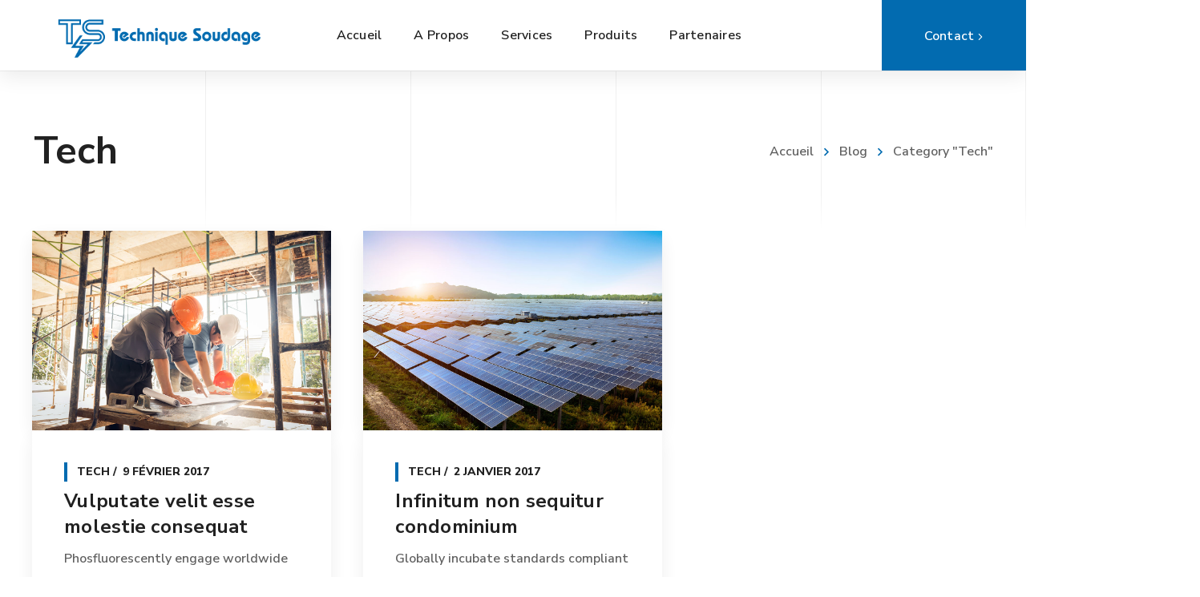

--- FILE ---
content_type: text/html; charset=utf-8
request_url: https://www.google.com/recaptcha/api2/anchor?ar=1&k=6Let-scpAAAAABKFr8CAAH0TycOeZ2z7moysp_VI&co=aHR0cHM6Ly93d3cudGVjaG5pcXVlc291ZGFnZS5jb206NDQz&hl=en&v=PoyoqOPhxBO7pBk68S4YbpHZ&size=invisible&anchor-ms=20000&execute-ms=30000&cb=tv88py70ha0c
body_size: 48706
content:
<!DOCTYPE HTML><html dir="ltr" lang="en"><head><meta http-equiv="Content-Type" content="text/html; charset=UTF-8">
<meta http-equiv="X-UA-Compatible" content="IE=edge">
<title>reCAPTCHA</title>
<style type="text/css">
/* cyrillic-ext */
@font-face {
  font-family: 'Roboto';
  font-style: normal;
  font-weight: 400;
  font-stretch: 100%;
  src: url(//fonts.gstatic.com/s/roboto/v48/KFO7CnqEu92Fr1ME7kSn66aGLdTylUAMa3GUBHMdazTgWw.woff2) format('woff2');
  unicode-range: U+0460-052F, U+1C80-1C8A, U+20B4, U+2DE0-2DFF, U+A640-A69F, U+FE2E-FE2F;
}
/* cyrillic */
@font-face {
  font-family: 'Roboto';
  font-style: normal;
  font-weight: 400;
  font-stretch: 100%;
  src: url(//fonts.gstatic.com/s/roboto/v48/KFO7CnqEu92Fr1ME7kSn66aGLdTylUAMa3iUBHMdazTgWw.woff2) format('woff2');
  unicode-range: U+0301, U+0400-045F, U+0490-0491, U+04B0-04B1, U+2116;
}
/* greek-ext */
@font-face {
  font-family: 'Roboto';
  font-style: normal;
  font-weight: 400;
  font-stretch: 100%;
  src: url(//fonts.gstatic.com/s/roboto/v48/KFO7CnqEu92Fr1ME7kSn66aGLdTylUAMa3CUBHMdazTgWw.woff2) format('woff2');
  unicode-range: U+1F00-1FFF;
}
/* greek */
@font-face {
  font-family: 'Roboto';
  font-style: normal;
  font-weight: 400;
  font-stretch: 100%;
  src: url(//fonts.gstatic.com/s/roboto/v48/KFO7CnqEu92Fr1ME7kSn66aGLdTylUAMa3-UBHMdazTgWw.woff2) format('woff2');
  unicode-range: U+0370-0377, U+037A-037F, U+0384-038A, U+038C, U+038E-03A1, U+03A3-03FF;
}
/* math */
@font-face {
  font-family: 'Roboto';
  font-style: normal;
  font-weight: 400;
  font-stretch: 100%;
  src: url(//fonts.gstatic.com/s/roboto/v48/KFO7CnqEu92Fr1ME7kSn66aGLdTylUAMawCUBHMdazTgWw.woff2) format('woff2');
  unicode-range: U+0302-0303, U+0305, U+0307-0308, U+0310, U+0312, U+0315, U+031A, U+0326-0327, U+032C, U+032F-0330, U+0332-0333, U+0338, U+033A, U+0346, U+034D, U+0391-03A1, U+03A3-03A9, U+03B1-03C9, U+03D1, U+03D5-03D6, U+03F0-03F1, U+03F4-03F5, U+2016-2017, U+2034-2038, U+203C, U+2040, U+2043, U+2047, U+2050, U+2057, U+205F, U+2070-2071, U+2074-208E, U+2090-209C, U+20D0-20DC, U+20E1, U+20E5-20EF, U+2100-2112, U+2114-2115, U+2117-2121, U+2123-214F, U+2190, U+2192, U+2194-21AE, U+21B0-21E5, U+21F1-21F2, U+21F4-2211, U+2213-2214, U+2216-22FF, U+2308-230B, U+2310, U+2319, U+231C-2321, U+2336-237A, U+237C, U+2395, U+239B-23B7, U+23D0, U+23DC-23E1, U+2474-2475, U+25AF, U+25B3, U+25B7, U+25BD, U+25C1, U+25CA, U+25CC, U+25FB, U+266D-266F, U+27C0-27FF, U+2900-2AFF, U+2B0E-2B11, U+2B30-2B4C, U+2BFE, U+3030, U+FF5B, U+FF5D, U+1D400-1D7FF, U+1EE00-1EEFF;
}
/* symbols */
@font-face {
  font-family: 'Roboto';
  font-style: normal;
  font-weight: 400;
  font-stretch: 100%;
  src: url(//fonts.gstatic.com/s/roboto/v48/KFO7CnqEu92Fr1ME7kSn66aGLdTylUAMaxKUBHMdazTgWw.woff2) format('woff2');
  unicode-range: U+0001-000C, U+000E-001F, U+007F-009F, U+20DD-20E0, U+20E2-20E4, U+2150-218F, U+2190, U+2192, U+2194-2199, U+21AF, U+21E6-21F0, U+21F3, U+2218-2219, U+2299, U+22C4-22C6, U+2300-243F, U+2440-244A, U+2460-24FF, U+25A0-27BF, U+2800-28FF, U+2921-2922, U+2981, U+29BF, U+29EB, U+2B00-2BFF, U+4DC0-4DFF, U+FFF9-FFFB, U+10140-1018E, U+10190-1019C, U+101A0, U+101D0-101FD, U+102E0-102FB, U+10E60-10E7E, U+1D2C0-1D2D3, U+1D2E0-1D37F, U+1F000-1F0FF, U+1F100-1F1AD, U+1F1E6-1F1FF, U+1F30D-1F30F, U+1F315, U+1F31C, U+1F31E, U+1F320-1F32C, U+1F336, U+1F378, U+1F37D, U+1F382, U+1F393-1F39F, U+1F3A7-1F3A8, U+1F3AC-1F3AF, U+1F3C2, U+1F3C4-1F3C6, U+1F3CA-1F3CE, U+1F3D4-1F3E0, U+1F3ED, U+1F3F1-1F3F3, U+1F3F5-1F3F7, U+1F408, U+1F415, U+1F41F, U+1F426, U+1F43F, U+1F441-1F442, U+1F444, U+1F446-1F449, U+1F44C-1F44E, U+1F453, U+1F46A, U+1F47D, U+1F4A3, U+1F4B0, U+1F4B3, U+1F4B9, U+1F4BB, U+1F4BF, U+1F4C8-1F4CB, U+1F4D6, U+1F4DA, U+1F4DF, U+1F4E3-1F4E6, U+1F4EA-1F4ED, U+1F4F7, U+1F4F9-1F4FB, U+1F4FD-1F4FE, U+1F503, U+1F507-1F50B, U+1F50D, U+1F512-1F513, U+1F53E-1F54A, U+1F54F-1F5FA, U+1F610, U+1F650-1F67F, U+1F687, U+1F68D, U+1F691, U+1F694, U+1F698, U+1F6AD, U+1F6B2, U+1F6B9-1F6BA, U+1F6BC, U+1F6C6-1F6CF, U+1F6D3-1F6D7, U+1F6E0-1F6EA, U+1F6F0-1F6F3, U+1F6F7-1F6FC, U+1F700-1F7FF, U+1F800-1F80B, U+1F810-1F847, U+1F850-1F859, U+1F860-1F887, U+1F890-1F8AD, U+1F8B0-1F8BB, U+1F8C0-1F8C1, U+1F900-1F90B, U+1F93B, U+1F946, U+1F984, U+1F996, U+1F9E9, U+1FA00-1FA6F, U+1FA70-1FA7C, U+1FA80-1FA89, U+1FA8F-1FAC6, U+1FACE-1FADC, U+1FADF-1FAE9, U+1FAF0-1FAF8, U+1FB00-1FBFF;
}
/* vietnamese */
@font-face {
  font-family: 'Roboto';
  font-style: normal;
  font-weight: 400;
  font-stretch: 100%;
  src: url(//fonts.gstatic.com/s/roboto/v48/KFO7CnqEu92Fr1ME7kSn66aGLdTylUAMa3OUBHMdazTgWw.woff2) format('woff2');
  unicode-range: U+0102-0103, U+0110-0111, U+0128-0129, U+0168-0169, U+01A0-01A1, U+01AF-01B0, U+0300-0301, U+0303-0304, U+0308-0309, U+0323, U+0329, U+1EA0-1EF9, U+20AB;
}
/* latin-ext */
@font-face {
  font-family: 'Roboto';
  font-style: normal;
  font-weight: 400;
  font-stretch: 100%;
  src: url(//fonts.gstatic.com/s/roboto/v48/KFO7CnqEu92Fr1ME7kSn66aGLdTylUAMa3KUBHMdazTgWw.woff2) format('woff2');
  unicode-range: U+0100-02BA, U+02BD-02C5, U+02C7-02CC, U+02CE-02D7, U+02DD-02FF, U+0304, U+0308, U+0329, U+1D00-1DBF, U+1E00-1E9F, U+1EF2-1EFF, U+2020, U+20A0-20AB, U+20AD-20C0, U+2113, U+2C60-2C7F, U+A720-A7FF;
}
/* latin */
@font-face {
  font-family: 'Roboto';
  font-style: normal;
  font-weight: 400;
  font-stretch: 100%;
  src: url(//fonts.gstatic.com/s/roboto/v48/KFO7CnqEu92Fr1ME7kSn66aGLdTylUAMa3yUBHMdazQ.woff2) format('woff2');
  unicode-range: U+0000-00FF, U+0131, U+0152-0153, U+02BB-02BC, U+02C6, U+02DA, U+02DC, U+0304, U+0308, U+0329, U+2000-206F, U+20AC, U+2122, U+2191, U+2193, U+2212, U+2215, U+FEFF, U+FFFD;
}
/* cyrillic-ext */
@font-face {
  font-family: 'Roboto';
  font-style: normal;
  font-weight: 500;
  font-stretch: 100%;
  src: url(//fonts.gstatic.com/s/roboto/v48/KFO7CnqEu92Fr1ME7kSn66aGLdTylUAMa3GUBHMdazTgWw.woff2) format('woff2');
  unicode-range: U+0460-052F, U+1C80-1C8A, U+20B4, U+2DE0-2DFF, U+A640-A69F, U+FE2E-FE2F;
}
/* cyrillic */
@font-face {
  font-family: 'Roboto';
  font-style: normal;
  font-weight: 500;
  font-stretch: 100%;
  src: url(//fonts.gstatic.com/s/roboto/v48/KFO7CnqEu92Fr1ME7kSn66aGLdTylUAMa3iUBHMdazTgWw.woff2) format('woff2');
  unicode-range: U+0301, U+0400-045F, U+0490-0491, U+04B0-04B1, U+2116;
}
/* greek-ext */
@font-face {
  font-family: 'Roboto';
  font-style: normal;
  font-weight: 500;
  font-stretch: 100%;
  src: url(//fonts.gstatic.com/s/roboto/v48/KFO7CnqEu92Fr1ME7kSn66aGLdTylUAMa3CUBHMdazTgWw.woff2) format('woff2');
  unicode-range: U+1F00-1FFF;
}
/* greek */
@font-face {
  font-family: 'Roboto';
  font-style: normal;
  font-weight: 500;
  font-stretch: 100%;
  src: url(//fonts.gstatic.com/s/roboto/v48/KFO7CnqEu92Fr1ME7kSn66aGLdTylUAMa3-UBHMdazTgWw.woff2) format('woff2');
  unicode-range: U+0370-0377, U+037A-037F, U+0384-038A, U+038C, U+038E-03A1, U+03A3-03FF;
}
/* math */
@font-face {
  font-family: 'Roboto';
  font-style: normal;
  font-weight: 500;
  font-stretch: 100%;
  src: url(//fonts.gstatic.com/s/roboto/v48/KFO7CnqEu92Fr1ME7kSn66aGLdTylUAMawCUBHMdazTgWw.woff2) format('woff2');
  unicode-range: U+0302-0303, U+0305, U+0307-0308, U+0310, U+0312, U+0315, U+031A, U+0326-0327, U+032C, U+032F-0330, U+0332-0333, U+0338, U+033A, U+0346, U+034D, U+0391-03A1, U+03A3-03A9, U+03B1-03C9, U+03D1, U+03D5-03D6, U+03F0-03F1, U+03F4-03F5, U+2016-2017, U+2034-2038, U+203C, U+2040, U+2043, U+2047, U+2050, U+2057, U+205F, U+2070-2071, U+2074-208E, U+2090-209C, U+20D0-20DC, U+20E1, U+20E5-20EF, U+2100-2112, U+2114-2115, U+2117-2121, U+2123-214F, U+2190, U+2192, U+2194-21AE, U+21B0-21E5, U+21F1-21F2, U+21F4-2211, U+2213-2214, U+2216-22FF, U+2308-230B, U+2310, U+2319, U+231C-2321, U+2336-237A, U+237C, U+2395, U+239B-23B7, U+23D0, U+23DC-23E1, U+2474-2475, U+25AF, U+25B3, U+25B7, U+25BD, U+25C1, U+25CA, U+25CC, U+25FB, U+266D-266F, U+27C0-27FF, U+2900-2AFF, U+2B0E-2B11, U+2B30-2B4C, U+2BFE, U+3030, U+FF5B, U+FF5D, U+1D400-1D7FF, U+1EE00-1EEFF;
}
/* symbols */
@font-face {
  font-family: 'Roboto';
  font-style: normal;
  font-weight: 500;
  font-stretch: 100%;
  src: url(//fonts.gstatic.com/s/roboto/v48/KFO7CnqEu92Fr1ME7kSn66aGLdTylUAMaxKUBHMdazTgWw.woff2) format('woff2');
  unicode-range: U+0001-000C, U+000E-001F, U+007F-009F, U+20DD-20E0, U+20E2-20E4, U+2150-218F, U+2190, U+2192, U+2194-2199, U+21AF, U+21E6-21F0, U+21F3, U+2218-2219, U+2299, U+22C4-22C6, U+2300-243F, U+2440-244A, U+2460-24FF, U+25A0-27BF, U+2800-28FF, U+2921-2922, U+2981, U+29BF, U+29EB, U+2B00-2BFF, U+4DC0-4DFF, U+FFF9-FFFB, U+10140-1018E, U+10190-1019C, U+101A0, U+101D0-101FD, U+102E0-102FB, U+10E60-10E7E, U+1D2C0-1D2D3, U+1D2E0-1D37F, U+1F000-1F0FF, U+1F100-1F1AD, U+1F1E6-1F1FF, U+1F30D-1F30F, U+1F315, U+1F31C, U+1F31E, U+1F320-1F32C, U+1F336, U+1F378, U+1F37D, U+1F382, U+1F393-1F39F, U+1F3A7-1F3A8, U+1F3AC-1F3AF, U+1F3C2, U+1F3C4-1F3C6, U+1F3CA-1F3CE, U+1F3D4-1F3E0, U+1F3ED, U+1F3F1-1F3F3, U+1F3F5-1F3F7, U+1F408, U+1F415, U+1F41F, U+1F426, U+1F43F, U+1F441-1F442, U+1F444, U+1F446-1F449, U+1F44C-1F44E, U+1F453, U+1F46A, U+1F47D, U+1F4A3, U+1F4B0, U+1F4B3, U+1F4B9, U+1F4BB, U+1F4BF, U+1F4C8-1F4CB, U+1F4D6, U+1F4DA, U+1F4DF, U+1F4E3-1F4E6, U+1F4EA-1F4ED, U+1F4F7, U+1F4F9-1F4FB, U+1F4FD-1F4FE, U+1F503, U+1F507-1F50B, U+1F50D, U+1F512-1F513, U+1F53E-1F54A, U+1F54F-1F5FA, U+1F610, U+1F650-1F67F, U+1F687, U+1F68D, U+1F691, U+1F694, U+1F698, U+1F6AD, U+1F6B2, U+1F6B9-1F6BA, U+1F6BC, U+1F6C6-1F6CF, U+1F6D3-1F6D7, U+1F6E0-1F6EA, U+1F6F0-1F6F3, U+1F6F7-1F6FC, U+1F700-1F7FF, U+1F800-1F80B, U+1F810-1F847, U+1F850-1F859, U+1F860-1F887, U+1F890-1F8AD, U+1F8B0-1F8BB, U+1F8C0-1F8C1, U+1F900-1F90B, U+1F93B, U+1F946, U+1F984, U+1F996, U+1F9E9, U+1FA00-1FA6F, U+1FA70-1FA7C, U+1FA80-1FA89, U+1FA8F-1FAC6, U+1FACE-1FADC, U+1FADF-1FAE9, U+1FAF0-1FAF8, U+1FB00-1FBFF;
}
/* vietnamese */
@font-face {
  font-family: 'Roboto';
  font-style: normal;
  font-weight: 500;
  font-stretch: 100%;
  src: url(//fonts.gstatic.com/s/roboto/v48/KFO7CnqEu92Fr1ME7kSn66aGLdTylUAMa3OUBHMdazTgWw.woff2) format('woff2');
  unicode-range: U+0102-0103, U+0110-0111, U+0128-0129, U+0168-0169, U+01A0-01A1, U+01AF-01B0, U+0300-0301, U+0303-0304, U+0308-0309, U+0323, U+0329, U+1EA0-1EF9, U+20AB;
}
/* latin-ext */
@font-face {
  font-family: 'Roboto';
  font-style: normal;
  font-weight: 500;
  font-stretch: 100%;
  src: url(//fonts.gstatic.com/s/roboto/v48/KFO7CnqEu92Fr1ME7kSn66aGLdTylUAMa3KUBHMdazTgWw.woff2) format('woff2');
  unicode-range: U+0100-02BA, U+02BD-02C5, U+02C7-02CC, U+02CE-02D7, U+02DD-02FF, U+0304, U+0308, U+0329, U+1D00-1DBF, U+1E00-1E9F, U+1EF2-1EFF, U+2020, U+20A0-20AB, U+20AD-20C0, U+2113, U+2C60-2C7F, U+A720-A7FF;
}
/* latin */
@font-face {
  font-family: 'Roboto';
  font-style: normal;
  font-weight: 500;
  font-stretch: 100%;
  src: url(//fonts.gstatic.com/s/roboto/v48/KFO7CnqEu92Fr1ME7kSn66aGLdTylUAMa3yUBHMdazQ.woff2) format('woff2');
  unicode-range: U+0000-00FF, U+0131, U+0152-0153, U+02BB-02BC, U+02C6, U+02DA, U+02DC, U+0304, U+0308, U+0329, U+2000-206F, U+20AC, U+2122, U+2191, U+2193, U+2212, U+2215, U+FEFF, U+FFFD;
}
/* cyrillic-ext */
@font-face {
  font-family: 'Roboto';
  font-style: normal;
  font-weight: 900;
  font-stretch: 100%;
  src: url(//fonts.gstatic.com/s/roboto/v48/KFO7CnqEu92Fr1ME7kSn66aGLdTylUAMa3GUBHMdazTgWw.woff2) format('woff2');
  unicode-range: U+0460-052F, U+1C80-1C8A, U+20B4, U+2DE0-2DFF, U+A640-A69F, U+FE2E-FE2F;
}
/* cyrillic */
@font-face {
  font-family: 'Roboto';
  font-style: normal;
  font-weight: 900;
  font-stretch: 100%;
  src: url(//fonts.gstatic.com/s/roboto/v48/KFO7CnqEu92Fr1ME7kSn66aGLdTylUAMa3iUBHMdazTgWw.woff2) format('woff2');
  unicode-range: U+0301, U+0400-045F, U+0490-0491, U+04B0-04B1, U+2116;
}
/* greek-ext */
@font-face {
  font-family: 'Roboto';
  font-style: normal;
  font-weight: 900;
  font-stretch: 100%;
  src: url(//fonts.gstatic.com/s/roboto/v48/KFO7CnqEu92Fr1ME7kSn66aGLdTylUAMa3CUBHMdazTgWw.woff2) format('woff2');
  unicode-range: U+1F00-1FFF;
}
/* greek */
@font-face {
  font-family: 'Roboto';
  font-style: normal;
  font-weight: 900;
  font-stretch: 100%;
  src: url(//fonts.gstatic.com/s/roboto/v48/KFO7CnqEu92Fr1ME7kSn66aGLdTylUAMa3-UBHMdazTgWw.woff2) format('woff2');
  unicode-range: U+0370-0377, U+037A-037F, U+0384-038A, U+038C, U+038E-03A1, U+03A3-03FF;
}
/* math */
@font-face {
  font-family: 'Roboto';
  font-style: normal;
  font-weight: 900;
  font-stretch: 100%;
  src: url(//fonts.gstatic.com/s/roboto/v48/KFO7CnqEu92Fr1ME7kSn66aGLdTylUAMawCUBHMdazTgWw.woff2) format('woff2');
  unicode-range: U+0302-0303, U+0305, U+0307-0308, U+0310, U+0312, U+0315, U+031A, U+0326-0327, U+032C, U+032F-0330, U+0332-0333, U+0338, U+033A, U+0346, U+034D, U+0391-03A1, U+03A3-03A9, U+03B1-03C9, U+03D1, U+03D5-03D6, U+03F0-03F1, U+03F4-03F5, U+2016-2017, U+2034-2038, U+203C, U+2040, U+2043, U+2047, U+2050, U+2057, U+205F, U+2070-2071, U+2074-208E, U+2090-209C, U+20D0-20DC, U+20E1, U+20E5-20EF, U+2100-2112, U+2114-2115, U+2117-2121, U+2123-214F, U+2190, U+2192, U+2194-21AE, U+21B0-21E5, U+21F1-21F2, U+21F4-2211, U+2213-2214, U+2216-22FF, U+2308-230B, U+2310, U+2319, U+231C-2321, U+2336-237A, U+237C, U+2395, U+239B-23B7, U+23D0, U+23DC-23E1, U+2474-2475, U+25AF, U+25B3, U+25B7, U+25BD, U+25C1, U+25CA, U+25CC, U+25FB, U+266D-266F, U+27C0-27FF, U+2900-2AFF, U+2B0E-2B11, U+2B30-2B4C, U+2BFE, U+3030, U+FF5B, U+FF5D, U+1D400-1D7FF, U+1EE00-1EEFF;
}
/* symbols */
@font-face {
  font-family: 'Roboto';
  font-style: normal;
  font-weight: 900;
  font-stretch: 100%;
  src: url(//fonts.gstatic.com/s/roboto/v48/KFO7CnqEu92Fr1ME7kSn66aGLdTylUAMaxKUBHMdazTgWw.woff2) format('woff2');
  unicode-range: U+0001-000C, U+000E-001F, U+007F-009F, U+20DD-20E0, U+20E2-20E4, U+2150-218F, U+2190, U+2192, U+2194-2199, U+21AF, U+21E6-21F0, U+21F3, U+2218-2219, U+2299, U+22C4-22C6, U+2300-243F, U+2440-244A, U+2460-24FF, U+25A0-27BF, U+2800-28FF, U+2921-2922, U+2981, U+29BF, U+29EB, U+2B00-2BFF, U+4DC0-4DFF, U+FFF9-FFFB, U+10140-1018E, U+10190-1019C, U+101A0, U+101D0-101FD, U+102E0-102FB, U+10E60-10E7E, U+1D2C0-1D2D3, U+1D2E0-1D37F, U+1F000-1F0FF, U+1F100-1F1AD, U+1F1E6-1F1FF, U+1F30D-1F30F, U+1F315, U+1F31C, U+1F31E, U+1F320-1F32C, U+1F336, U+1F378, U+1F37D, U+1F382, U+1F393-1F39F, U+1F3A7-1F3A8, U+1F3AC-1F3AF, U+1F3C2, U+1F3C4-1F3C6, U+1F3CA-1F3CE, U+1F3D4-1F3E0, U+1F3ED, U+1F3F1-1F3F3, U+1F3F5-1F3F7, U+1F408, U+1F415, U+1F41F, U+1F426, U+1F43F, U+1F441-1F442, U+1F444, U+1F446-1F449, U+1F44C-1F44E, U+1F453, U+1F46A, U+1F47D, U+1F4A3, U+1F4B0, U+1F4B3, U+1F4B9, U+1F4BB, U+1F4BF, U+1F4C8-1F4CB, U+1F4D6, U+1F4DA, U+1F4DF, U+1F4E3-1F4E6, U+1F4EA-1F4ED, U+1F4F7, U+1F4F9-1F4FB, U+1F4FD-1F4FE, U+1F503, U+1F507-1F50B, U+1F50D, U+1F512-1F513, U+1F53E-1F54A, U+1F54F-1F5FA, U+1F610, U+1F650-1F67F, U+1F687, U+1F68D, U+1F691, U+1F694, U+1F698, U+1F6AD, U+1F6B2, U+1F6B9-1F6BA, U+1F6BC, U+1F6C6-1F6CF, U+1F6D3-1F6D7, U+1F6E0-1F6EA, U+1F6F0-1F6F3, U+1F6F7-1F6FC, U+1F700-1F7FF, U+1F800-1F80B, U+1F810-1F847, U+1F850-1F859, U+1F860-1F887, U+1F890-1F8AD, U+1F8B0-1F8BB, U+1F8C0-1F8C1, U+1F900-1F90B, U+1F93B, U+1F946, U+1F984, U+1F996, U+1F9E9, U+1FA00-1FA6F, U+1FA70-1FA7C, U+1FA80-1FA89, U+1FA8F-1FAC6, U+1FACE-1FADC, U+1FADF-1FAE9, U+1FAF0-1FAF8, U+1FB00-1FBFF;
}
/* vietnamese */
@font-face {
  font-family: 'Roboto';
  font-style: normal;
  font-weight: 900;
  font-stretch: 100%;
  src: url(//fonts.gstatic.com/s/roboto/v48/KFO7CnqEu92Fr1ME7kSn66aGLdTylUAMa3OUBHMdazTgWw.woff2) format('woff2');
  unicode-range: U+0102-0103, U+0110-0111, U+0128-0129, U+0168-0169, U+01A0-01A1, U+01AF-01B0, U+0300-0301, U+0303-0304, U+0308-0309, U+0323, U+0329, U+1EA0-1EF9, U+20AB;
}
/* latin-ext */
@font-face {
  font-family: 'Roboto';
  font-style: normal;
  font-weight: 900;
  font-stretch: 100%;
  src: url(//fonts.gstatic.com/s/roboto/v48/KFO7CnqEu92Fr1ME7kSn66aGLdTylUAMa3KUBHMdazTgWw.woff2) format('woff2');
  unicode-range: U+0100-02BA, U+02BD-02C5, U+02C7-02CC, U+02CE-02D7, U+02DD-02FF, U+0304, U+0308, U+0329, U+1D00-1DBF, U+1E00-1E9F, U+1EF2-1EFF, U+2020, U+20A0-20AB, U+20AD-20C0, U+2113, U+2C60-2C7F, U+A720-A7FF;
}
/* latin */
@font-face {
  font-family: 'Roboto';
  font-style: normal;
  font-weight: 900;
  font-stretch: 100%;
  src: url(//fonts.gstatic.com/s/roboto/v48/KFO7CnqEu92Fr1ME7kSn66aGLdTylUAMa3yUBHMdazQ.woff2) format('woff2');
  unicode-range: U+0000-00FF, U+0131, U+0152-0153, U+02BB-02BC, U+02C6, U+02DA, U+02DC, U+0304, U+0308, U+0329, U+2000-206F, U+20AC, U+2122, U+2191, U+2193, U+2212, U+2215, U+FEFF, U+FFFD;
}

</style>
<link rel="stylesheet" type="text/css" href="https://www.gstatic.com/recaptcha/releases/PoyoqOPhxBO7pBk68S4YbpHZ/styles__ltr.css">
<script nonce="s81PYNoe_HUQSIhaMyWqGA" type="text/javascript">window['__recaptcha_api'] = 'https://www.google.com/recaptcha/api2/';</script>
<script type="text/javascript" src="https://www.gstatic.com/recaptcha/releases/PoyoqOPhxBO7pBk68S4YbpHZ/recaptcha__en.js" nonce="s81PYNoe_HUQSIhaMyWqGA">
      
    </script></head>
<body><div id="rc-anchor-alert" class="rc-anchor-alert"></div>
<input type="hidden" id="recaptcha-token" value="[base64]">
<script type="text/javascript" nonce="s81PYNoe_HUQSIhaMyWqGA">
      recaptcha.anchor.Main.init("[\x22ainput\x22,[\x22bgdata\x22,\x22\x22,\[base64]/[base64]/[base64]/KE4oMTI0LHYsdi5HKSxMWihsLHYpKTpOKDEyNCx2LGwpLFYpLHYpLFQpKSxGKDE3MSx2KX0scjc9ZnVuY3Rpb24obCl7cmV0dXJuIGx9LEM9ZnVuY3Rpb24obCxWLHYpe04odixsLFYpLFZbYWtdPTI3OTZ9LG49ZnVuY3Rpb24obCxWKXtWLlg9KChWLlg/[base64]/[base64]/[base64]/[base64]/[base64]/[base64]/[base64]/[base64]/[base64]/[base64]/[base64]\\u003d\x22,\[base64]\\u003d\x22,\x22I2BeHsOKMFHCkMKPwoLCvcO0b8Kjwo7DhVTDjsKWwqPDr3Nmw4rCu8K1IsOeBcOyRHRLPMK3YwBbNijCn3ttw6B8GxlwB8OGw5/Dj0zDtUTDmMOeLMOWaMOjwrnCpMK9wovCpDcAw5Ruw60lb1MMwrbDrcKlJ0YQbsONwopiT8K3woPCoi7DhsKmNsKdaMKyXcK/ScKVw6BjwqJdw74Rw74KwpMVaTHDsjPCk351w649w54jMj/CmsKSwqbCvsOyHUDDuQvDq8KrwqjCuhRbw6rDicKwJcKNSMOVwpjDtWNpwrPCuAfDvMOcwoTCncKvGsKiMjQRw4DClEtswpgZwpBIK2J9WGPDgMOjwoBRRw9/w7/CqCnDriDDgTQ4LkVIMxABwrFqw5fCusOswoPCj8K7acOrw4cVwq0rwqERworDnMOZwpzDgcK/LsKZLQ8lX05ET8OUw757w6MiwoU0wqDCgx4wfFJlecKbD8KRfkzCjMOSVH50woDClcOXwqLCokXDhWfCp8OFwovCtMKhw40vwp3DmsOAw4rCvjh4KMKewo7DmcK/w5IgTMOpw5PCqsOOwpAtKMOjAizCpVEiwqzCnMOfPEvDgTNGw6x9ejpMTkzClMOUcS0Tw4dZwo04YDRpekU4w7zDsMKMwrVLwpYpI0EfccKpIgh8O8KXwoPCgcKUfMOoccOLw77CpMKlFcOvAsKuw4U/wqowwojClsK3w6oBwoB6w5DDuMKNM8KPd8KPRzjDrMKDw7AhB3HCssOAIEnDvzbDi3zCuXwocS/Cpy3DuXddAkhpR8O4asObw4JRE3XCqzRCF8KyUgJEwqs6w6jDqsKoF8KuwqzCosKhw5diw6hhEcKCJ0PDo8OcQcOew4rDnxnCqcOrwqMyCMOLCjrCgMOFPmhdOcOyw6rCtjjDncOUFWo8wpfDg1LCq8OYwpLDtcOrcQTDo8KzwrDCgk/CpFIiw57Dr8KnwpQGw40awo7CisK9wrbDjGPDhMKdwqfDu2x1wo1nw6Elw7zDpMKfTsKnw6s0LMOse8KqXBnCgsKMwqQxw7nClTPCvzQiVijCgAUFwqXDtA01SynCgSDCs8O3WMKfwrU+fBLDlsKTKmYZw77Cv8O6w7/CqsKkcMOiwqVcOE7Ct8ONYEAGw6rCin7CocKjw7zDhWLDl2HCpcKvVENMH8KJw6INGFTDrcKUwqA/FHbCsMKsZsKzAB48K8KLbDIGBMK9ZcKiA04STcKqw7zDvMKhFMK4ZTQvw6bDkwUxw4TChxTDt8KAw5AQJUPCrsKge8KfGsOBUMKPCwhlw404w6/[base64]/Do8Ozwp3DsVzCn8KHw6B6w5cew67DvV3CqxnCoAQSRMO9wpU0w4PDvC7Dj1TDgiM1I2jDgUfDkWkEw6oJbU/CgMODw4fDhMKuwpBFOsOME8K7P8OXVcKWwoo7w68zUcO/wpotwo/DnFc+BcOFesOIF8KbPA3CpMKQPw/[base64]/CjQLCrU56wq1pKW0pDRjDnMOUOcOyw6EOOQdTRUvDnsKjYxtmR0kjYcOUTsKxIzViYCDCscOJccKhNGddbhZafCYDwpXDvyt9EcKXwo3CqiPCkBcHw6Mpw7NNP1YDw6XDnXnCk1XCgMK8w5NGw5MzfMOZw6wgwr/CusK2A1bDn8KsT8KnOcKcw5PDpMOvw67CijjDqhYEAQXDk3t7GjnDo8O+w48pwo7DlcKkwpvDmgg7wpNONl3CvwwiwpnCuR/Di1xlw6TDqFvDnhTChcK9w4coAMOdPcOBw5rDpMKJfGcKw4XDjMOxJkoJdsOFbQDDpT0Gw5/[base64]/[base64]/Dq03Ck8OWb37Ch8KefU/Co8KjN35nw6DDusOVworCpcOUOksjZMK8w5lMGk5mwp8FBMKVacKYw556PsKDKQYBfMOYOMOEw7XCkMKAw4sEd8ONLQ/CtsKmLTrCjMOjwpXDqG/DucKhMFZfS8OLw7jDs0Yhw4DCosKeWcOpw4R/SMKvUUzCoMKswqfCvAvCszIKwrc1T1ANwozChClCw6BIw5rCoMKlwrTCrcO4IFkIwohvwrpYR8KiYUnClAnClQ15w7HCvMOdMsKme29uwqxQwoPCuD4/UzcICSt7wprCrMKSCcOQwq7Cj8KgFhwBAwdAMF/DoArCksKcWl/CssOLLsKvc8Ofw48iw4A0w5bDvWJrDMKawrcHDsKDw67Cp8O9TcOKTxDCvsO/HwjChMOkEcOaw5XDl0HCnsOQw7vDsUTCgC3CtlvDsRR3wrQWwoYlQcOiwpgOVhMjwrjDhjXDq8O9ZcKtFk/Dr8K6wqjCq0AGw6MLZsOyw78Vw7BCBsKGccOUwr4IKE0EGMORwoRdZcOFwofCosO2N8OgRsKKwqbDq0sQDlEOw5V+D2vDu2LDonZiwpHDvh1ieMOGwoLDqMO0wpt/w4jChktWT8KkecKmwohGw5jDl8OEwo/CncK6w5nCtMKrdVbCmh1aYsKZGFsgb8OIGsK/wqbDnMOmUAjCtVDDuAzCgTBwwoZUw50/[base64]/[base64]/w5/DlgTDhkIYw77Cq8KVYxtmcsOWwpLCtHMkw6IXL8O0w7rClMK3wpPCqhbCjVMccUgIV8KxP8K9e8OrX8KjwodZw5dPw5UjdcO5w61feMOHcTMMXsO4wpIrw7zCmisSFydEw61Wwq/CpBh/[base64]/wq3Cqk3CvsKgfVMhCMKUMF11FVLDoBFLA8KNw7cMRMKxYWvCii1pAC/[base64]/w6jCri1Owp/Cry4ZBcKaCcKoRMKiw5JZwrIlwph0REPDu8OdA2nCvsK3LlFAw7fDjC4CQSvChMOUwr4DwrUMPAtqbMOQwp3DvlrDrcOoQ8KmXsK+JcO3cX7Cu8Kxwq/Dtyt9w4nDoMKAwr/DvDxFwqvClcKKwpJ1w6FEw4jDlkE/[base64]/CsgFNwqBTwoVjw4LDowxOwofCjjQywrxbwptxRg7DpsKDwpkzw7N8BT95wrNUw4vCh8OgIBxJVWfDhxrDlMKtwqTDgXoEw5g6w7HDlBvDpsKDw5zCoXY3w5lSw4FbbMKDwqjDszjDgU4tald/wqfCqn7DgXbCnyd0w7LCjyzCthgCwqgJwrTDkVrCm8O1bcKrw4/CjsOaw4JNSTksw5c0P8KZwrzDvWnDvcKJwrAPwrPCj8Osw6jCliRGwpTDiiIaJMO1H1tkw7nDiMK+wrbDnRQAIsOcIsKKw4gAa8KeNi9Ow5YHZ8Kdwod0woc6w6bCrkMFw67Dk8KIw7HCnMKoCh4gTcOFFA3DvEfDixtmwpTCrMKswo7DhmPDi8KdBQDDhMKPwo/CsMOoSCnChF/Cv3kYwr/DlcKVP8KUe8Krw7xawonDvMOLwrE7w7zCrMKbw5jCjDLDp2piTcOrwrAtJXPCiMK0w4jCicOZwrPChFnCn8O+w5bCuivCv8KOw7bCpcKfw7RpGydFJcOJwpJMwohcDMObB3EYY8KoQUbCh8K8I8Kpw4jChgHCui0gQHZ8wqfDliACWl/CocKmKnjDtcONw49RBnPCuSDDjMO5w5c6w63Dq8OOQlnDhsOew79WcMKKw6rDp8K4LyIiWG/[base64]/CiwgTw5F6OsKYwpHDi8KiRsK4wo7Do8KKw4g0w7hYOXdHwrIfPynCrVzDu8OTEU7DimLDvh94CcOYwoLDkWYZw57CjMKSIQBZw5jDoMOfcsKILS3CiATCnBYvwopTYwPCpMOqw4szTVDDskHDn8OuLkTDnMK/FRBRD8K3KURmwq7DgcOQYD4Dw6VxUwFOw6ctWzXDncKOwqchOsOHw57DlcOwDi7CqMOpw7DDoDvDtsO9w7sZw7wIL1bCvsK2ZcOkQi7CicKzP3/Cs8O9wpgqdhwUwrcuBRcqbcOKwqMiwo/[base64]/Du8KYw4DDmsOyC8O3wqLDs8OoUcKSGsKYJ8OKw7VWScOfB8Ovw6/Cl8KTwqkxwrAYwpAAw4cZw7HDi8KFwonCgMKaXSsxOQdVNExowoM3w6LDusONw5nCmxzCtsO7R2ogw4sPcXkhw7MNUVTDtG7CqRsBwoEkw4QLwp98w5YXwrnCjlN2aMODw5jDsiJRwqjCjmvDiMKMfsK6wojDl8KdwrDCjsOkw6/Dux3CuVV/wq7CqENrG8O9w6oOwrPCjgDClcKBXcKywovDicOdI8Kuwrt1GSXDnMOfEQ4DYV16Cm9xKULDq8OCXW4vw4hpwoggMzdkwpDDvMOoRWhcdcKrJWBGXQ0NZcOEVsOcDsKuKsOhwrojw6hAwrcfwostw7FkTjkfNVlwwp8EXETCq8KKw5Eyw5jCrS/[base64]/DiE5nLcKew79bwo3ChcKjXMKaHwfCuyLDvADDkEQ6GsKEfRHCt8K0woNIwrEZYsK/wqzCpDnDnsOKBmvCu3AXMsKZXsODCEjCijfCilLDvgVwYsKfwpPDvRxpSEJQWgRTQ2txwpd+Ag/Dln/[base64]/[base64]/w5rCiSbCn8KowoAVw5zDtMOlZ8OfOsKsV8KyU8OuwoIqfMKaSXEcQcOFw4zCoMKmw6bCusKew6zDmcOWHVk7B0PClMKsHHZKKQcAUWpUw7zDtsOWQyzDr8KaKmPCmgR6w5c4wqjCicKRw4IFD8OPwrFSRR7ClcO/w7FzGxfDgHx5w5TCksOow6jCvhDDjHXDncKCwpgaw7EjUygxwq7CnALCt8KrwogUw4/CpcOUHsOuw7Fqwo5Qw77Dl3HDn8OzGlHDoMOpwp3Du8OiWsKuw6dWwpIqdU15HRl/AEXDlSt1wrN4wrXDvsO5w47CsMOALcK2wqFRR8KgXsKaw7/Cn3c2GBvCo3HDqEHDksOiwonDg8Ohwrdyw4kOWz/[base64]/CmMONWGfChsOXSnLDmjfDgQIOwpjDtDjDlHzDscKMMmTCl8KVw7lhYcOWNRE2b1XDo3kOwo5lDzHDv0rDisO4w4MSw4Fbw4FjQ8O/wrBcb8O7wo4fKTMjw5TCicOFFcOOamUdwqREfMK/wo9QBA89w7nDgcO/w5gzRFHChcOcAsKFwpXCgsORw6nDnDnCscK/IybDqHHCimzDp3l6dcK3w5/[base64]/DiCnCsA7Dg8Ofw7EUZsKawoDDkVc7NnvDpmDCnMKZw7HDsDgyw4PCo8OwNsO1FUM8w4rCjngrwq5wbMKEwoTDv1HCrMONwq0eQsKBw7/[base64]/IcO0Z8O4F8KbIMKUMH8jciYYEHPCvMOtwo3CkXEFw6dQwrrDtsOFLMKOwofCtnZBwrFnDUvDjDvCgigGw7VgAxnDrDA6wrlQwr18C8KBaFRQw6ohSMOzM2IJw5t2wq/[base64]/DqsOWa8KYworCilzDu8OKfETDvMKnAjc6w6Z7XsO3GcKNI8OzZcK3wqzDkH1bw7B6wrtMwo0wwpjCoMKAw4/Cj1zDrEvCmjthY8OCTMOpwod4w7zDgAvDp8OsCsOww50OSTs5w6wXwp44KMKMw4IpaydowqbCu2oLFsOJEw3Dmj8uwo5nRyXDnMKMDcOEw7bCuCw/wo/[base64]/w5LCvMKwVEPDonNEwpE/[base64]/DmMOYwrXDgWnDkMKoP8KTwqTClgXDt8O+w4jCv3nCuRB+wpEOwpkPDmzCvsO/w4PDg8OsVMOXGS7Ci8O0Vjspw5FaQTDDsR7Cn1cbOsOPQWHDhgHClsKxwpXCmMK5d0URwrzDvcKIwoUTw4dsw5rCt0rCnsKKwpd/w61jwrVhwpNWMMKpOVvDuMOgwo7CocOBHMKhwqbDoisuY8O/VVfDrmR4dcKsCsOCw7p1cHNtwokbwpjCv8K4XzvDkMKUM8OgKMOew4LDhw5pWsOxwpppC3/ChBfCuS7Dn8KwwqlxXUfClsKhw6vDsDILXsKAw6zDjcOEYjTDq8OMwpImXklcw6cww4XDh8OUP8Omw6rChMKlw78aw7UBwpkNw4rCg8KPRsOmYnbCvsKAYRsIHX7DpyZDKQXCtMKXUsOnwp9Qw4plw7Euw5TCr8ODwohcw53CnsK6w7pkw6fDnsOewqUTZ8O/[base64]/DqRZ/wq3CkcKKwqHDqQ42UcO8w6oXQ1p5wohIwr5lesKZNMKOwozDuFoxWMKCVnvCritIw7ZUBSrCo8Oww6Bzwq/Cg8KZHWkCwqZEKwB1wrJ5OcODwpxxScOVwpfDtFlDwrPDlcOWw5EXQg9dGcOGajV5wq9fNcKNw4zDp8KIw40fwofDh21mwopTwp5PSC4EIsOcTFzDrQDCt8Olw79ew7xDw5NVfFd0PsKTPx/[base64]/Co1cFw5fDr8O1w4vDoSTDqCtVOiIUX8KLwot+FcOJw6N3wqR/D8Oawp/DpMO5w7k1w6/Cu1lqJh7DtsK6w6R3DsKnwqHCisOQw7rDhx8ZwrRKfHEdfnwuw7pUwpA0w7ZYDsO2M8Oqw4bCvl0YJ8KUwpjCjsKkKUdYw4PCoEnDp0rDrjzCnMKdfExhHsOIbMODwphdw6HDmHjDl8OWw7zCtcKMwo8GfzdhccOHcBvCv8OddSgLw7M/woXDi8OFwqLCscKdwoPDpCwkw4rDocKlwppaw6LDmxpzw6TDrsKkw45cwrcPD8KPPsObw6/DjB9LQzInwo/DksKjwrrDqFLDtFHDqinCtmLCljzDgXEswr8NVB3Cg8KGw47CpMO6wppKMxjCv8K9woDDkGlQDMKMw67CoxBYwqQyLUE2w5AKITXDoW0bwqkHJFJVwrvCt2Juwrh5G8KeTzrDniDCh8OLw7PCi8KZdcK1w4hiwoHCt8K/w7NeJsOxwpjCoMK2B8O0WSbDiMOGLSrDtW5ZGsKjwprCv8OCbcKDScK4wpLCmV3CvEnDoCTCiV3ChcO7CWksw7VawrLDusKaJSzDvCTCsHxxw6TChcKeLsK7wr4Gw7FfwrTCgMKDacOUVUTCqMKEwo3Dqi/DozHCq8Kow6IzIsOsQQ4ZSsK4bcOdLsKeG3MNA8KewqUsKVjChMKxQsOnw6EOwrIWSS9zw5hmwq3DlsK5QcKMwp8Ywq/Dp8KMwqfDqGs6cMKVwq/[base64]/CuR7CuCVWw67Cn0Aswr7ChMK7YsOOZ8Oxw77CkRpXUS3DuFR0wpZQJiTCsRIewq3Cs8K+SDQ9wqZjwo5kwrk6w58yMsOydcOFwqFcwpoNXULDj3lkAcK5wq/Clh4Jwoc+wofDnsOkR8KLFsO1QGQnwoY2wqjCvMOrWMK3DnIxAMO3BGrDvUjCqnnDoMKQM8ODw6kvY8OOw7PClVctwpDCpsO8Y8O+wpPCvwPDmV1dwoUKw5w7wrs7wrQdw5xUY8Kcc8Kuwr/DisOcJsKhGT7DnTQvesOPwpzDqcOZw5BmUMOMOcOmwq/[base64]/P0rDnVXDjjzCusO5FgHDpDlcCC7CmgoTw6HDoMOjcBPDhRh7w4XCtcKIwrDClsKzfCFXYDdLDMKJwr1VAcOYJ2Vxw4wtw6vCixLDosKJw7EAYT8bwqZAwpN1w57Dhw3CkcODw6cnwr91w7/DjDNRO23DnX/[base64]/[base64]/DosOUwpnDqcK9wqQ7w6XCnVTCtMKUZsKvw4bCr8KJwoXCik/Du1hrWXnCqjcGw4gMw5vCg2/CjcKMwpDCuwMNG8K5w4/Dh8KIKsOlw6M3w5nDqcKdw5LDlsO/w63DlsO9MAcDfD4Nw580KsKgAMKqRBZ2BCICwofDhsOowrVfw6/DshYdwp5FwpPDpQLDlQlEwp7CmgjCkMO5B3AbYwTDosKCccO9wo8WesKnwojCnTPCjMOtL8OTHzPDriUKwrPCmCnCjCQMSsKJwonDlSXCosK2CcK1aH4yTMOywqIPITXCmwrCqG1LJsOsTsOGwp/DmXnDscOkTCTDoB7CgUUhYsKAwpjDgifChhjCjEfDkFPCjFnCtR0wJBbChMKDA8OMw57CqMO4eH0WwrTDr8KYwog9WksILsOMw4A7D8OJwqhOw47CjMO6Bic8w6bDpBkGwrvDqlN/w5AQwrlyN3jCksOOw7/CsMKUUy3Cr23CvsKKZMOPwoNlQlbDj1/DgG0AK8Oew4x1U8KQLgnCngDDsxpPw61HDhbDlsKBwpQrwoHClHrCiUV9GFpMDcOuWAgyw6lgacObw4pkw4JcVRtyw50Aw5nCmMO7M8Ofw7PCsyrDiU54SkLDncK1JCliw47CiCLCgMKlwoIJbR/[base64]/w7HClhJiwolkPzAGwpEAVMK/YcOYw7IwfAh6w5MbCj7CkhBqMMOvQk8dfsKnw7zCnQdIQMKVVMKDf8OVKD7CtFLDmsOYw5zCncKfwofDhsOVesKqwqEFc8KHw7ECwrnCkRYKwqdsw53CkS3DtjwSGMORL8OVUDh1w5cMZMKuPsOMWydrKl7DrVrDiGDDjQHDsMK/csOOwpLCuShew5B+Z8KAACHCmcOiw6JZTXVnw5MJw6Z9M8O/[base64]/[base64]/DjTlYemfDisO/[base64]/DtwHCoWnCiXNsw4/DtRnDscO9wqvDpCnDjcKgwrFew7FSw6Mgw6hpBDnCl0TCpyYfwoLCnjwCWMKewrcHw41hEMKKwr/Ci8OmFsOuwpPCvDfDiTHDmCLChcKNCQd9woJ5fSEbwoDDvykEACvCtcK9PcKxIWfDusOSZcOJcsKBEGvCowDDv8OOewt1a8OAfcOCwofCrlrCoGA/wo7DosOhUcOHw4nCj3nDn8Ogw5/[base64]/DmlvCu8O0w7Vjw7tjw7rDncKowr4icCzDhsKmw4gLwr9rwqnCncK3wpnDtGdBKBsrw6hzLVwHRzPDo8K4wph2a00VZEkOw77CiwrDtT/ChSzConzDtMK/ehwzw6fDnB9yw7nCncOkNhXDgsKURcKTwqo0T8KQw7YWaxrDry3DlWTDuhlpwolcwqQjQ8KvwrohwrZXcSh2w7XDsBXCmFsxw6pKeTXCucKobDEkwqAGT8OJXMOtwqvDj8K/QV9awrsXwo82KcO8wpEofcKAw5UPacKBwop3ZMOGwoQWAsKsB8O5A8KkF8KMJsOHFxTCkMOuw4pKwrnDnB3ChHLCiMO/wpYtf0lzCFjCmcOCw57DmBvDlcKnScK2JAFSbMKFwptPPsO5wqUGXsOswqZAUcOZP8O0w4hUFcKWBMOawqbCoXduw7A7VGvDk1LCjsKlwpPCiGwZKDLDucKkwq4uw4XCssO5w7LDvT3ClCg3BmEiBcOMwo5kfMONw7PCrcKFQsKPHcK/[base64]/w54cwpB+GiXCj8OMw4bDqcOrBwFGw5TDkMKEw5bDgzbDly7Di2vCv8Oxw41bw6ZnwrHDgBHCphwAwqo1Sj/DksK5EzjDosK3EBvCqMOscsKtUh7DnsK+w7nCpXkCI8OSw6TCii0Tw6l9wojDjiM7w6V2YiF1b8OFwpRTw5IUw7k1SXd6w7t0wrRdT0IQG8Kzw7PDv2Bfw59lVxUiNnvDucKIw5RVYsO/AcOeB8OkCMKdwoXCiDIIw7fCkcKSNMKFw5xSCsO5YitRCUt0wo9Cwod3GsOPKF7DiyIKF8Orwq7CicK0w6MhCT3DmcOxRVNMM8KgwoPCn8Krw4jDqsKYwpLDs8O5w5nCnl5BRMKbwrM7UQwFwrvDjirCp8Ozw6HDpsK1F8Okw7/CucKhwrrDjhs/[base64]/DksKRw6PCkE9yw6leHFzDtsK6w6/[base64]/KAvCgMK3NcKqw60vbMOowrElwpVNwoLDnsORwq8pYC/Dk8OBF306wqfCrAVIJMOKNivDjUshQEDDpsKlRXbCtsOnw658wrPDpMKoMMOjZAnCjsOSBFBeOHs9fsOVGl9Ww5NiK8OJw7vCr3hvMHDCkT3CpxkmW8O3w7peRhcyVQbDlsKvw64fd8KkZcOrOAF0w4QLwpHCiWzDvcK/w7fDpMOEw4LDgWZCwrzClRQkwoXCscKpWsOUw4vCvMKYW3HDrcKfbMKsKsKDwo9gJsOvc0fDrsKcVhHDgMOkwrfChsOpOcK6w7TDjEHClsOndcKhwrcHGiLDl8OsLMO8w6xdwo1jw7cdQ8KzXUVxwpMlwrQ/A8Ohw7HDjmpbd8OzQzAZwpjDrsKbwqgcw6Rlw6AYwpjDkMKMdcOWE8O7wolWwqnCk3jCgsO/F0xsCsOLCsK+dn9YVlvCrsOvcMKFw4ANF8Kfw7RgwrpewoxCZ8OPwoLCmMOzwqUrIsOXZMO+PknDm8O8wqDCgcKqwpnDuGNwI8K9wrzChVY0w43DucKRDcOgw4bCtcOlYEhlw67DlxVSwq7CosKaWlEGWcOcSSbCp8O/wpnDjSF3MsKLPH/DuMKkQyMNaMODSldlw63CoWYvw5hMJG/DsMKvwo3DocOlw4DDg8OjfsO9w47CqcKPcsOXwqLDpsKMwpfCtkAJOcOZwr3DrMOKw4d9PDQcd8OWw43Dizhyw6plw5zCr2BRwpjDsFPCs8Kkw7/Dm8Ohwp3CjMKDZ8OuFcKpWMOJw4lSwpNdw5p6w6/CssOGw4gqJcKnQ2jCthLCkh/Dl8KrwrnCpnvCmMKvcQ1cUQvCmjPDpsOcBcK+QV/CncKQA3IndsKMe37CjMK9KcOXw4VqfX47w4bDq8Kywp/DoFgowqbDksOIF8KvHsK5bjHDnjRZbSfDjjbCpQTDgDU5wrByNMKXw59aUMOiRsKeP8OTwrJiJzXDnMK6w4BRO8OHwqdJwpLCvh0tw5nDuBQfVFViIgnCp8K4w7JfwofDqsOQw7xmw5/[base64]/DgsOcIsKfH8OPw7ASPRjCusOFw4JoOQ3DuFDCsjs+w47CtQwcwqXCncOxF8KmERsxwq7DvMKjDWLDjcKHcEvDo0rCtzLDhmcKGMOXB8K1RMOfw4VPw7MLwqDDo8KEwqjCmRrCjsOzw7w9worDm0PDu31TEz96BibCvcKwwp06K8OUwqpww78jwqwFScK5w4/[base64]/w4BoUMOObA3CkTDDlMOJe1XCiTNeGsO0woEbw43Cj8KHI3PCtSIhIsOSKcK5UAo8w7wmI8OTIsOodMOZwrx1wq1/[base64]/DmMOAw4pywr9Nw5RNAsOeTMKWFMKrwpMWJ8KWw5wwbFvDn8O5N8KdwpXCgMKfb8KqDQvClHJywptwZzfCowYdNMOfwrjCulXCjyh4LsKqQ1zCr3fCk8OESMKjw7XDvnB2BsK2HMK2wpEvwpfDoVbDtBshw6vDhsKFXsK7E8ODw5how6JNbcOiPCsmw4gIDR/[base64]/CssK3U11dHlFDw6otwp7CoH3CtjdgwrAcA8OMXsO6wqASRsOmPjpEwoXCvMOwKcOZwofCuXpkLcOSw7XCssO+R3XDq8O0WMKAw7nDk8KpBsO7VcOdw5nDsHIYw5QEwpzDiFpqCcK3SDF7w5LCsBvCp8OJWcOSQsO4w7PChsO/TsOtwoPDp8OxwoNrSUoHwqnCjcK1w7daSsKFccKfwo0EJsOqwqwJwrnCocOkIMOYwq/[base64]/DlsKIwoLDtcKmwrfChsKsw78OP8Kyw4lRw6zCrcKxNGojw6fDisK/[base64]/[base64]/[base64]/YQsrw53DjcO5w6TCusOBwpTClsOjDhzCusORw4TDtHxUwrDCimPCjsOzdcKBwozCsMKBUQrDm3/CisKtCMOuwoLCpV15w7rCtsOFw6B3McKOH0/[base64]/CisOSJcOObcOowovDnlUnw6nCgBVtJMOLDV4+KcO4w6lqwrhyw5DDssOtO1p2wp0sd8OJwpNcw7vCijPCgnrCiVw/[base64]/[base64]/CosOwWTgvwqIMw5MwQcO2CUhLwpBmwr3CmMOoXFtAM8OvwrbCtMKDwozCvRQBJMOGDMORAFllXVTChkw4w4rDkcO/[base64]/w7LDiMKvw6vCtsObw5TDvw9zfl9PN8KOwrgOeVzCnD7DhgbCmsKfG8KYw79/[base64]/wqtfw7IMJMKpIcKCP8K8HynDvE3DocO8Nho8w6IzwoRkwrvDr1UgQEIwG8KqwrFCf3DDncKdWMKIHsKgw55dw4/CrDHDlFvDkHjDrcKHf8KVWUhOMAluZ8K0B8OmRcOVA0hGw6fCpFPDncORUcOUwpnDpsOlw7BNF8KqwoPCmXvCocKhw7vCoQ0rwpRQw6/CncK+w6jCkmzDpgIAwp/CpMKbw5Asw4TDtWNPwrHDiHlDDsKyF8Otw4Mzw79kwo7Dr8OfDjYBw7pZw4PDvlPDjgnCtlbDv29zwppkMsOBbGnDtEdBa2NXGsKGwqHDhRZjwpjCvcO+wonDiwZCO0Npwr7DjmjCgmgxCllJbsKDwpY/[base64]/[base64]/CuADCpETDrhxrMcKGZMKuPQTDk8KBwrTCoMKKcRHDm0EuBcOXM8OEwpBaw5DCp8OAFMKfw6bCkgvCkgDClkkhacK6cXYkwojDhyxlEsKlwoLCvSHDqD5Mw7B/wqtnVHzCjlLCukfDsCzCiAHDhyPDt8OpwqILwrVHw7LCij53wo1/w6bDqFnCp8OAw5bCg8OxPcOCw7xsVQZwwpvDjMOow59two/CqsKzGHfCvTDDvhXCpMOjTcKew6prw50Hwo1Nw7pYw6crw47CpMKnUcOXw47DssKAZ8OpUsOhEcOFKcO1wp/DlGk+w65twrgCwoLCkUrDuXLDhgLDvDDChRvCpipbe14yw4fCkzfChMOwPx4gcyHCtMKHHwHDpybChwjCt8K+wpfCqcKrDjjDuSsuw7AZw55sw7F4w7laHsKWSHxlG2/Cp8Kmwrd2w5kxEsOGwqtGwqTCsnXCgMKmLcKAw6LDgcK/EsKqw4jChcOTQ8OeScKGw4/CgcOewp0gw58TwovDvkApwp/[base64]/[base64]/DjsO4w648NDLCnsO8fhLCjRlKwr3CijzCj2jDnBsqwobDnA3DrjlLFmpIw7nClD3CtsONbDVEQ8OnJgXCisOPw6XCtTbCrsKOc21JwqhmwoNMdQbCty/Cl8Opw6Q/[base64]/DmsKYw73ChcOGwoLCmcOpwrkAV8KBcx3CnU3DmsOVwqhKAsK/D2fChg7DqMO0w6jDlcK7XRXClcKtSzvChlI3W8OCwovDgcKLw5ggaUxzREfCrsKkw4QpWcOFNXjDhMKCVnvCgcO2w49mZ8KhM8KSfsOEBsKxwrdNwqjChgMiwoddwqjDh1J7w7/DrT8Mw7nDtXF8IMOpwppCwqfDngfClG4BwprCtsK8w6nDn8K4wqB6SmwlRV/CjEtyE8KfPk/[base64]/RcOlMcObwocRw683fRzCksKHwpHCgHQXeCnCkcOmVMKsw4dUwr3Du29GCMOMYsK3eBPCtk0GGkzDpFbDuMOYwpobT8KeW8Kiw7FJGsKAEsOCw6HCr3/CvsOyw7YLfcOrRS8GJMOrw4LCnMOhw5rCv0JXw7ltwq7CgHpfbDF/w6nCrSLDnmIQaT0CLxdnw7DDkBt6CQtab8KVwrgiw6fCgMOWaMOIwoRrMcKYAcKIenlxw6zDoAPDssKmwpjCgFLDjVDDqDZPZj8mYg03T8KVwrlrwrNfLCIXwqTCoyVHw6nCrEpSwqMMCFnCjUIrw4bCksKJw7NeP2PClCHDi8KiEMK1wojDimIZHMK6wr/DsMKFJmphwrHCqMOTQcOpwqPDiyjDoHUnbsKKwpDDvsOIJ8K5wrFQwoISNyXClsKMYgV6dEPDkHjDisOUwojDg8Kzw7rCqMOYTcKew6/DkkXDhwLDo0sGwqbDjcO/Q8K3KcKyHActwrc2wqYCSzvDnjVRw5/CrAvClEd6wrbDkxLCo3JAw7zDrlFdw603w5LDmhbCrhhgw5rClVpnTS1vZgHDrT82ScOBcAbDusK8a8O/[base64]/DkMK+wq/[base64]/CjMKYw6kuwoM8wrFncg/Dr8K1HncnDQHCi8KXCMOGwqHDj8OVdsKrw4w7IMKNwqIIw6HCsMK3Tz1swqArw4dFwp8Iw6jDhsOODMKdwqhfJhbCvkFYwpMFTEAMw6w0wqHDmsOewrvDicK7w6kJwpx/N2HDosKAwqfDhmTDnsObScKVw6nCtcKUTsKKS8OFDyHDmcKOFmzDncKDT8OALEXDtMOJecKdwotMdcK8wqTCsU0lw6pnWmxBwrvDkDLCjsO0w6zCgsOSIitOwqfDnsO7wqfDv0vCunUHwoZ/VsO/MMORwonCk8Kdw6DCiFrCicOncMKhBMKHwqHDnjh9YVxQBcKIaMK2PsKuwqHChMOrw6Qow5tDw7TCvxgHwq/[base64]/w6NywqrDosKjwrrDpWUTLsOcwoR+w6LDsWU1wp7CiTTCtsOYwog+wo/ChhLDuSo8w5BwT8Owwq3Cn2XDusKcwpjDj8KHw503A8O8wpkcLsKqScKfb8KRwoXDkyZkw4h4aRwjL1xkf2jDhsOicgrDicKpb8K2w5jDnC/DusKSLU0FKMK7cic2EMO1GC7CjjEUMsK5w7DCiMK0LXPDqUvDusO/wqrCgcKnWcKOw4/CvA3CksO1w756wrEOFBPDiBZGwrtrwpsdE35bw6fCmcK7KMKZZ2rDgxI1woXDpcKcwoDDgHkbw4vDi8KcAcKYekh1UjXDmSckacKmwobDr24va3ZcZ17CjkrDrkNSwqIybF3CmmXCuHVHPsK/w7fCmz/Ch8OGZ3kdw744fDx3w7bCisK9w4I7w4xaw7ZJwp/CrkgTLg3ClxAeMsKbCcOjw6LCvAPCrhzCnQgZDsKmwrl/Ji3CtMOpw4HCj3PCk8KNw4LDnwMuCy7DkEHDrMKLwropw7/CkU4ywqnDuBV6w5/CgVYTFcK0ScK6LsK0wrl5w5HCo8OwHHnClBfDshHCtEPDs2fDt2bCvVbCl8KrEMKpK8KaBsKLZ3fCl2NlwrPCgDskBh4HMgzDnlPCjR/[base64]/w5rCucKMBSfCksOJZsOkZ8K4eMOOV8K/acOGwp3CijtCwpVgccKoN8Kkw4FAw5NJZMOQRcKiY8OHLcKAw4EsLXPCrUjDscOnwq/DqcOlfMO5w4vDgMKlw4VUOcKWPcOnw5YAwrRHw4xBwrFlwozDrcOHwoXDkEtZGcKwP8K5w65MwpbChcKww7kzYQ5Mw4rDt0BMIwXCu2UAC8Ocw6UmwrLCohV1w7zDuSjDl8OKwrHDkcOWw5nDocKEw5dMWsKqCRnChMO0S8KfYcKKw6c/w7LDniguwpnDgWh4w4rDi3NlcQDDi1DCm8KBwqTDssOyw5pfTjxTw63DvsKEZ8KTw551wrjCqMONw6rDssKvFsOrw6HClF4sw5QDbR4+w6cMfsOaQwh+w742woHCs2QjwqXCmMKKBikzVxnDtDTCl8OJw5/CrMKuwrkXOktKwpfDuSXChsOUb2Z/w5/[base64]/DqMKgUsKMaVsFwoN6MwnCsMKwwp7DvcKeaSjCujnCiMKvYcKlMsOyw6nCnMKJE1kSwprCp8KzIMKZBHHDh1zCvcO2w4w1eGbDvkPDscOCw7zCjhc4asOLwp4Zw78Pw44vIAAQKQBGwpzDshFXUMKQwrZnw5h/w7LCl8OZw5HCkHFowqIAwrc/[base64]/CjAcoeQYDwpEHw6/Dk8OAwpAMRcKBE0l5YsO+FsKtCsKZwoVswqRyRsOdXURvwoTCpMOcwp/DuS9XWn/DiT13OcKBY2jCn1LDtHDCv8OuTcOGw5HDncKLXMOgc1/CicOVwrJYw45LVsKkwovCuyLCr8KnM1NPwolCwpbCrzjCrT3CqQFcwo1oHUzCk8O/wp7Ct8KYEMKrw6XCoH/DmWF1QQTDvTcuNBlbw4TCrMKHD8Kiwqxfw7/CvGLDt8OHJmrCpMO7wq/[base64]/DmMOAw67Dr8OtFC7DgcKHI8O/[base64]/Cn8O9w77DhRnCnWDDrnbDlx/DosOfRcOYwrIkwrBrUUx0wqLCpjtbw7t3XwVAw6JlWMOXLDXDvEhgw7sCXMKTEcKawqQVw6nDi8O2WMOUcsO7AyVtw4HDscKDR11YCQ\\u003d\\u003d\x22],null,[\x22conf\x22,null,\x226Let-scpAAAAABKFr8CAAH0TycOeZ2z7moysp_VI\x22,0,null,null,null,1,[21,125,63,73,95,87,41,43,42,83,102,105,109,121],[1017145,594],0,null,null,null,null,0,null,0,null,700,1,null,0,\[base64]/76lBhnEnQkZnOKMAhmv8xEZ\x22,0,0,null,null,1,null,0,0,null,null,null,0],\x22https://www.techniquesoudage.com:443\x22,null,[3,1,1],null,null,null,1,3600,[\x22https://www.google.com/intl/en/policies/privacy/\x22,\x22https://www.google.com/intl/en/policies/terms/\x22],\x22HaX4QjxBhXO3fFJ37Nt2Zzh61N+GB738ZyFsJKArENY\\u003d\x22,1,0,null,1,1768586965080,0,0,[57,174,220],null,[63],\x22RC-VzTHiYy-EIo6dQ\x22,null,null,null,null,null,\x220dAFcWeA4DTEmKLiJB0RWYtVn-0CHr6TNy1oLcCVOjjzeNfRj2j03CH1b39I9PzEd7vRO6VOAp8HQBirJ_74upW5G7-bo4gUGEhg\x22,1768669765291]");
    </script></body></html>